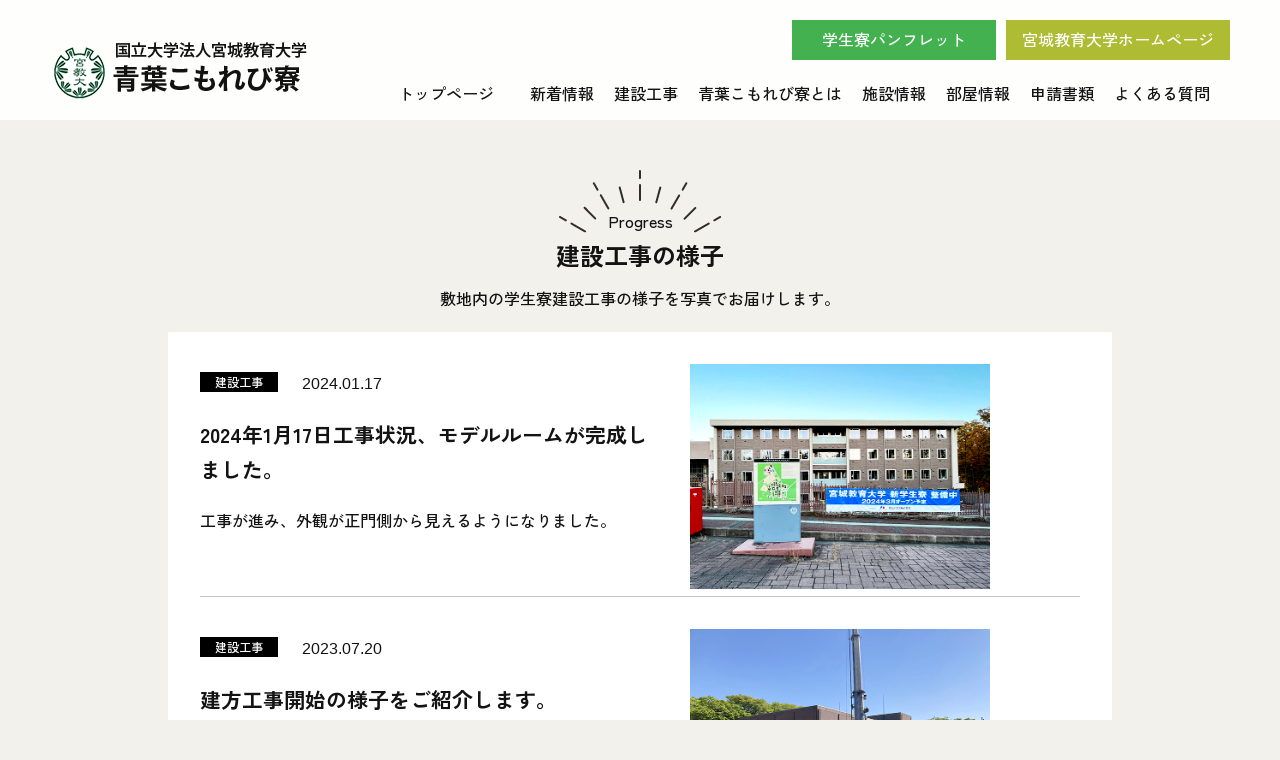

--- FILE ---
content_type: text/html; charset=UTF-8
request_url: https://miyakyo-dormitory.jp/information-list-const.php
body_size: 2373
content:
<!DOCTYPE HTML>
<html lang="ja">
<head>

<!-- Google tag (gtag.js) --> 
<script async src="https://www.googletagmanager.com/gtag/js?id=G-EK06QJ42VF"></script> 
<script>
window.dataLayer = window.dataLayer || [];
function gtag(){dataLayer.push(arguments);}
gtag('js', new Date());

gtag('config', 'G-EK06QJ42VF');
</script>	
	
<meta charset="utf-8">
<meta http-equiv="X-UA-Compatible" content="IE=edge">
<meta name="viewport" content="width=device-width, initial-scale=1">
<meta name="format-detection" content="telephone=no"/>
<title>国立大学法人　宮城教育大学青葉こもれび寮</title>
<meta name="description" content="青葉こもれび寮は教員を目指す学生の支援を目的とした学生寮を設立しました。切磋琢磨し、社会へ羽ばたいていく学生のサポートを行います。">
<meta name="keywords" content="宮城教育大学,青葉山,寮,みやきょう,青葉こもれび寮">
<meta name="robots" content="INDEX,FOLLOW">
<meta name="author" content="">
<link rel="shortcut icon" href="../img/favicon.ico">
<link rel="stylesheet" href="css/reset.css">
<link rel="stylesheet" media="all" href="css/style.css">
<link rel="stylesheet" media="screen and (max-width:599px)" href="css/sp-menu.css">    
<!--webfont-->
<link rel="preconnect" href="https://fonts.googleapis.com">
<link rel="preconnect" href="https://fonts.gstatic.com" crossorigin>
<link href="https://fonts.googleapis.com/css2?family=Zen+Kaku+Gothic+New:wght@500;700;900&display=swap" rel="stylesheet">
<script src="js/jquery-3.2.1.min.js"></script> 
<script src="js/sp-menu.js"></script> 
<script src="js/design.js"></script>
</head>

<body class="base-beige">
<header class="l-header">
  <div class="nav-board"> <a href="/" class="logo"><img src="../img/uni_logo.png" alt="国立大学法人宮城教育大学青葉こもれび寮"></a>
    <div class="nav-r">
      <nav class="u-menu">
<!--        <ul>
          <li class="langbtn"><a href="#">English</a></li>
          <li class="langbtn"><a href="#">日本語</a></li>
        </ul>-->
        <ul class="nav-button-wrap">
<!--          <li class="g-button mr_r10"><a href="#" target="_blank">お問い合わせ</a></li>-->
          <li class="g-button mr_r10"><a href="/pdf/Pamphlet.pdf"  class="pd_r30 pd_l30" target="_blank">学生寮パンフレット</a></li>			
          <li class="lg-button"><a href="https://www.miyakyo-u.ac.jp/" target="_blank">宮城教育大学ホームページ</a></li>
        </ul>
      </nav>
      <nav class="u-pc">
        <ul class="d-menu flx">
          <li><a href="/">トップページ</a></li>
        　<li><a href="/information/">新着情報</a></li>
          <li><a href="/information-list-const.php">建設工事</a></li>           
          <li><a href="/feature.php">青葉こもれび寮とは</a></li>
          <li><a href="/facility.php">施設情報</a></li>
          <li><a href="/room.php">部屋情報</a></li>
		<li><a href="/download.php">申請書類</a></li>			
          <li><a href="/faq.php">よくある質問</a></li>
        </ul>
      </nav>        
    </div>
      <!--スマホ版メニュー-->
      <ul class="p-headNav-sp u-sp u-c-white u-fz-11e" id="menu">
        <li class="u-mt-60"><a href="/">トップページ</a></li>
        <li><a class="u-pb-07" href="/information/">新着情報</a></li> 
          <li><a href="/information-list-const.php">建設工事</a></li>               
        <li><a class="u-pt-07 u-fz-09e" href="/feature.php">青葉こもれび寮とは</a></li>
        <li><a class="u-pb-07" href="/facility.php">施設情報</a>
			<a class="u-pt-07 u-fz-09e" href="/room.php">部屋情報</a></li>
<li><a href="/download.php">申請書類</a></li>		  
        <li><a href="/faq.php">よくある質問</a></li>
        <li class="u-mb-50"><a href="https://www.miyakyo-u.ac.jp/" target="_blank">宮城教育大学サイト</a></li>
        <li class="u-mb-50"><a href="/pdf/Pamphlet.pdf" target="_blank">学生寮パンフレット</a></li>           
		  
      </ul>
  </div>
        <div class="sp-close" id="sp-icon"><span></span></div>
</header><div class="base-green base-beige mr_b30">
<div class="contents" >
            <div class="heading-mark"> <i>Progress</i></div>
    <h2 class="taCenter mr_b10">建設工事の様子</h2>
    <p class="taCenter mr_b20">敷地内の学生寮建設工事の様子を写真でお届けします。</p>
  <div class="two-column">
    <main class="news-main news-const">
<div class="news-box">
        <div class="news-info">
          <p class="category">建設工事</p>
          <i class="date">2024.01.17</i>
          <p class="news-title mr_t20 mr_b20"><a href="constructionwork/const20240117.php" class="hov-line">2024年1月17日工事状況、モデルルームが完成しました。</a></p>
          <p class="news-excerpt">工事が進み、外観が正門側から見えるようになりました。</p>
        </div>
        <p class="news-img"><a href="constructionwork/const20240117.php"><img src="img/constructionwork/img_kouji240117_01.png" alt=""></a></p>
      </div>		
       <div class="news-box">
        <div class="news-info">
          <p class="category">建設工事</p>
          <i class="date">2023.07.20</i>
          <p class="news-title mr_t20 mr_b20"><a href="constructionwork/const20230720.php" class="hov-line">建方工事開始の様子をご紹介します。</a></p>
          <p class="news-excerpt">５月ごろから着手を始めており、鉄骨などの部材が組みあがっていく様子を見ることができます。</p>
        </div>
        <p class="news-img"><a href="constructionwork/const20230720.php"><img src="img/constructionwork/img_kouji0720_01.png" alt=""></a></p>
      </div> 
		
       <div class="news-box">
        <div class="news-info">
          <p class="category">建設工事</p>
          <i class="date">2023.04.18</i>
          <p class="news-title mr_t20 mr_b20"><a href="constructionwork/const20230418.php" class="hov-line">2023年4月より、基礎工事の打設が始まりました。</a></p>
          <p class="news-excerpt">基礎工事の様子をご紹介します。</p>
        </div>
        <p class="news-img"><a href="constructionwork/const20230418.php"><img src="img/constructionwork/img_kouji0418_01.png" alt=""></a></p>
      </div>        
       <div class="news-box">
        <div class="news-info">
          <p class="category">建設工事</p>
          <i class="date">2023.02.16</i>
          <p class="news-title mr_t20 mr_b20"><a href="constructionwork/const20230216.php" class="hov-line">2023年2月10日より、杭工事に着工しました。</a></p>
          <p class="news-excerpt">雪の降る中、現場に重機が運ばれ杭工事が始まりました。</p>
        </div>
        <p class="news-img"><a href="constructionwork/const20230216.php"><img src="img/constructionwork/img_kouji0216_02.png" alt=""></a></p>
      </div>           
      <div class="news-box">
        <div class="news-info">
          <p class="category">建設工事</p>
          <i class="date">2023.02.10</i>
          <p class="news-title mr_t20 mr_b20"><a href="constructionwork/const20230210.php" class="hov-line">2023年2月9日より、杭工事が開始となりました。</a></p>
          <p class="news-excerpt">敷地内のアスファルトの除去作業が完了しました。杭工事が行われる前の工事の様子をご紹介します。</p>
        </div>
        <p class="news-img"><a href="constructionwork/const20230210.php"><img src="img/constructionwork/img_kouji0210_04.png" alt=""></a></p>
      </div>          
      <div class="news-box">
        <div class="news-info">
          <p class="category">建設工事</p>
          <i class="date">2023.01.05</i>
          <p class="news-title mr_t20 mr_b20"><a href="constructionwork/const20230105.php" class="hov-line">2022年12月15日より、解体工事が開始となりました。</a></p>
          <p class="news-excerpt">2022年12月15日より、解体工事が開始となりました。</p>
        </div>
        <p class="news-img"><a href="constructionwork/const20230105.php"><img src="img/constructionwork/img_kouji1220.png" alt=""></a></p>
      </div>   
     
      <div class="pagenation mr_t20 mr_b20">

<ul class="c-paging taCenter">
          <li><span class="c-paging-child is-active">1</span> </li>
          <!--<li><a class="c-paging-child" href="">2</a></li>
          <li><a class="c-paging-child" href="">3</a></li>
          <li><a class="c-paging-child" href="">＞</a></li>-->
        </ul>
      </div>
    </main>

  </div>
</div>
</div>




<!-- footer -->
<!-- footer -->
<div id="footer">
  <div class="board">
    <div class="fmenu-wrap"><img src="img/uni_logo_w.png" alt="国立大学法人宮城教育大学青葉こもれび寮">
      <ul>
        <li><a href="/">トップページ</a></li>
        <li><a href="/information/">新着情報</a></li>
        <li><a href="/information-list-const.php">建設工事</a></li>
        <li><a href="/feature.php">青葉こもれび寮とは</a></li>
        <li><a href="/facility.php">施設情報</a></li>
        <li><a href="/room.php">部屋情報</a></li>
		<li><a href="/download.php">申請書類</a></li>			  
        <li><a href="/faq.php">よくある質問</a></li>
      </ul>
    </div>
    <p>国立大学法人 宮城教育大学</p>
    <p>〒980-0845 宮城県仙台市青葉区荒巻字青葉149</p>
    <p>Copyright (C) 2011 Miyagi University of Education, All Rights Reserved.</p>
  </div>
</div>
<!-- //footer --> <!-- //footer --> 
<a href="#" class="c-pageTop u-bgc-white taCenter" id="js-pageTop">TOP</a>    
</body>
</html>

--- FILE ---
content_type: text/css
request_url: https://miyakyo-dormitory.jp/css/reset.css
body_size: 2654
content:
@charset "utf-8";
/* CSS Document */

/* --リセット・汎用スタイル-- */

html, body, div, span, object, iframe, h1, h2, h3, h4, h5, h6, p, blockquote, pre, abbr, address, cite, code, del, dfn, em, img, ins, q, samp, small, strong, sub, sup, var, b, i, dl, dt, dd, ol, ul, li, fieldset, form, button, label, legend, caption, article, aside, details, figcaption, figure, footer, header, hgroup, menu, nav, section, summary, time, mark {
	margin:0;
	padding:0;
	border:0;
	outline:0;
	vertical-align:baseline;
	background:transparent;}
*{
	box-sizing: border-box;
	-moz-box-sizing: border-box;
	-webkit-box-sizing: border-box;}

body{
	width:100%;
	-webkit-text-size-adjust: none;
	/*-webkit-user-select:none; right button */ 
	position:relative;}
body.white{
	background:#fff;}
body.black{
	background:#000;}
body.gray{
	background:#ddd;}
	
	
pre, button{
	font:inherit;}
button::-moz-focus-inner{ border-width: 0 !important; }

article, aside, details, figcaption, figure, footer, header, hgroup, menu, nav, section {
	display:block;}
input, select, button, label{
	vertical-align:middle;}

textarea {
	vertical-align:top;
}
a {
	margin:0;
	padding:0;
	vertical-align:baseline;
	background:transparent;
}
ul {
	list-style-type:none;
}
em {
	font-style:normal;
}

a:link,
a:visited {
	text-decoration:none;
}
.txtline{
	text-decoration:underline !important;}


/*------------------------------------------------------------ 
    フォント
------------------------------------------------------------*/ 	
.f_s10{
	font-size:10px;}	
.f_s15{
	font-size:15px;}	
.f_s20{
	font-size:20px;}
.f_s30{
	font-size:30px;}
.f_s40{
	font-size:40px;}
.f_s50{
	font-size:50px;}
.f_s70 {
	font-size:70% !important;}
.f_s80 {
	font-size:80% !important;}
.f_s85 {
	font-size:85% !important;}
.f_s90 {
	font-size:90% !important;}
.f_s100 {
	font-size:100% !important;}
.f_s110 {
	font-size:110% !important;}
.f_s115 {
	font-size:115% !important;}
.f_s120 {
	font-size:120% !important;}
.f_s130 {
	font-size:130% !important;}
.f_s140 {
	font-size:140% !important;}
.f_s150 {
	font-size:150% !important;}
.f_s180 {
	font-size:180% !important;}	
.f_s200 {
	font-size:200% !important;}
.f_w_b {
	font-weight:bold !important;}
.f_w_n {
	font-weight:normal !important;}
.f_col_white {
	color:#fff !important;}
.f_col_b {
	color:#000 !important;}
.ls-1{
	letter-spacing:-1px;}
.ls-2{
	letter-spacing:-2px;}

.f_r08{
	font-size:0.8rem;}
.f_r1{
	font-size:1rem;}
.f_r13{
	font-size:1.3rem;}
.f_r15{
	font-size:1.5rem;}
.f_r17{
	font-size:1.7rem;}
.f_r2{
	font-size:2rem;}
.f_r25{
	font-size:2.5rem;}
.f_r3{
	font-size:3rem;}
.f_r35{
	font-size:3.5rem;}
/*------------------------------------------------------------ 
    size 
------------------------------------------------------------*/
.max{
	width:100%;}
.wp90{
	width:90%;}
.wp80{
	width:80%;}
.wp70{
	width:70%;}
.wp60{
	width:60%;}
.wp50{
	width:50%;}
.wp40{
	width:40%;}
.wp30{
	width:30%;}
.wp20{
	width:20%;}	
.wp10{
	width:10%;}	
.wp05{
	width:5%;}	
	
.h30{
	height:30px !important;}
.h40{
	height:40px !important;}
.h50{
	height:50px !important;}
.h60{
	height:60px !important;}
.h70{
	height:70px !important;}	
.h80{
	height:80px !important;}	
.h90{
	height:90px !important;}	
.h100{
	height:100px !important;}
.h120{
	height:120px !important;}
.h140{
	height:140px !important;}
.h160{
	height:160px !important;}
.h180{
	height:180px !important;}
.h200{
	height:200px !important;}	
.h240{
	height:240px !important;}	
.h260{
	height:260px !important;}	
.h280{
	height:280px !important;}	
.h300{
	height:300px !important;}	
.h320{
	height:320px !important;}	
.h340{
	height:340px !important;}	
.h360{
	height:360px !important;}	
.h380{
	height:380px !important;}	
.h400{
	height:400px !important;}	
.h500{
	height:500px !important;}	
.hmax{
	height:100% !important;}
.w30{
	width:30px;}
.w40{
	width:40px;}
.w50{
	width:50px;}
.w60{
	width:60px;}
.w70{
	width:70px;}
.w80{
	width:80px;}
.w90{
	width:90px;}
.w100{
	width:100px;}
.w120{
	width:120px;}
.w140{
	width:140px;}
.w160{
	width:160px;}
.w180{
	width:180px;}
.w200{
	width:200px;}
.w240{
	width:240px;}
.w260{
	width:260px;}	
.w280{
	width:280px;}
.w300{
	width:300px;}	
.w320{
	width:320px;}	
.w340{
	width:340px;}
.w360{
	width:360px;}
.w380{
	width:380px;}
.w400{
	width:400px;}
.w420{
	width:420px;}
.w440{
	width:440px;}
.w460{
	width:460px;}
.w480{
	width:480px;}
.w500{
	width:500px;}
.w550{
	width:550px;}
.w600{
	width:600px;}
.w650{
	width:650px;}
.w700{
	width:700px;}
.w750{
	width:750px;}
.w800{
	width:800px;}
/*------------------------------------------------------------ 
    マージン、パディング
------------------------------------------------------------*/ 
.mr_1 {
	margin:1px !important;
}	
.mr_2 {
	margin:2px !important;
}
.mr_5 {
	margin:5px !important;
}
.mr_10 {
	margin:10px !important;
}
.mr_15 {
	margin:15px !important;
}
.mr_20 {
	margin:20px !important;
}
.mr_30 {
	margin:30px !important;
}
.mr_40 {
	margin:40px !important;
}
.mr_50 {
	margin:50px !important;
}
.mr_b0 {
	margin-bottom:0 !important;
}
.mr_b5 {
	margin-bottom:5px !important;
}
.mr_b10 {
	margin-bottom:10px !important;
}
.mr_b15 {
	margin-bottom:15px !important;
}
.mr_b20 {
	margin-bottom:20px !important;
}
.mr_b30 {
	margin-bottom:30px !important;
}
.mr_b40 {
	margin-bottom:40px !important;
}
.mr_b50 {
	margin-bottom:50px !important;
}
.mr_b100 {
	margin-bottom:100px !important;
}
.mr_t0 {
	margin-top:0 !important;
}
.mr_t5 {
	margin-top:5px !important;
}
.mr_t10 {
	margin-top:10px !important;
}
.mr_t15 {
	margin-top:15px !important;
}
.mr_t20 {
	margin-top:20px !important;
}
.mr_t30 {
	margin-top:30px !important;
}
.mr_t40 {
	margin-top:40px !important;
}
.mr_t50 {
	margin-top:50px !important;
}
.mr_t100 {
	margin-top:100px !important;
}
.mr_l0 {
	margin-left:0 !important;
}
.mr_l5 {
	margin-left:5px !important;
}
.mr_l10 {
	margin-left:10px !important;
}
.mr_l15 {
	margin-left:15px !important;
}
.mr_l20 {
	margin-left:20px !important;
}
.mr_l25 {
	margin-left:25px !important;
}
.mr_l30 {
	margin-left:30px !important;
}
.mr_l50 {
	margin-left:50px !important;
}
.mr_l100 {
	margin-left:100px !important;
}

.mr_r0 {
	margin-right:0 !important;
}
.mr_r5 {
	margin-right:5px !important;
}
.mr_r10 {
	margin-right:10px !important;
}
.mr_r15 {
	margin-right:15px !important;
}
.mr_r20 {
	margin-right:20px !important;
}
.mr_r25 {
	margin-right:25px !important;
}
.mr_r30 {
	margin-right:30px !important;
}

.mr_lr_auto {
	margin-left:auto !important;
	margin-right:auto !important;
}

.pd_0 {
	padding:0px !important;
}
.pd_a5 {
	padding:5px !important;
}
.pd_a10 {
	padding:10px !important;
}
.pd_a15 {
	padding:15px !important;
}
.pd_a20 {
	padding:20px !important;
}
.pd_a50 {
	padding:50px !important;
}
.pd_a100 {
	padding:100px !important;
}
.pd_t5 {
	padding-top:5px !important;
}
.pd_t10 {
	padding-top:10px !important;
}
.pd_t15 {
	padding-top:15px !important;
}
.pd_t30 {
	padding-top:30px !important;
}
.pd_t50 {
	padding-top:50px !important;
}
.pd_b10 {
	padding-bottom:10px !important;
}
.pd_b30 {
	padding-bottom:30px !important;
}
.pd_b50 {
	padding-bottom:50px !important;
}
.pd_b100 {
	padding-bottom:100px !important;
}
.pd_r10	 {
	padding-right:10px !important;
}
.pd_r20	 {
	padding-right:20px !important;
}
.pd_r30	 {
	padding-right:30px !important;
}
.pd_l10	 {
	padding-left:10px !important;
}
.pd_l20	 {
	padding-left:20px !important;
}
.pd_r30	 {
	padding-left:30px !important;
}
/*------------------------------------------------------------ 
    border style
------------------------------------------------------------*/ 	
.br-l0 {
	border-left:none;
}
.br-r0 {
	border-right:none;
}
.br-t0 {
	border-top:none;
}
.br-b0 {
	border-bottom:none;
}
.br-0 {
	border:none;
}
hr {
    border: none;
    height: 1px;
    background: #ddd;
	margin:0;}
/*------------------------------------------------------------ 
    テーブル
------------------------------------------------------------*/ 	
table {
	word-break:break-all;
	font-size:inherit;
}

/*------------------------------------------------------------ 
    注釈
------------------------------------------------------------*/ 

/*------------------------------------------------------------ 
    location
------------------------------------------------------------*/ 
.pr_parent {
	position:relative;
}
.pa_parent {
	position:absolute;
}
.pa_topright {
	position:absolute;
	top:0;
	right:0;
}
.pa_topright5 {
	position:absolute;
	top:5px;
	right:5px;
}
.pa_topright10 {
	position:absolute;
	top:10px;
	right:10px;
}
.pa_topright.beyond{
	top:-50px;}
	
.pa_topleft {
	position:absolute;
	top:0;
	left:0;
}
.pa_botmright {
	position:absolute;
	bottom:0;
	right:0;
}
.pa_botmleft {
	position:absolute;
	bottom:0;
	left:0;
}

.pa_botmright10{
	position:absolute;
	bottom:10px;
	right:10px;
}
/*------------------------------------------------------------ 
    フロート指定
------------------------------------------------------------*/ 
.f_right {
	float: right;
}
.f_left {
	float: left;
}

.inline{
	display:inline;}

.inlineb{
	display:inline-block;}

	
/*------------------------------------------------------------ 
    テキストの位置
------------------------------------------------------------*/ 
.taLeft {
	text-align: left !important;
}
.taCenter {
	text-align: center !important;
}
.taRight {
	text-align: right !important;
}
.va_mid {
	vertical-align:middle;
}
.va_top {
	vertical-align:top;
}
.va_bottom {
	vertical-align:bottom;
}

/*------------------------------------------------------------
        クリア 
 ------------------------------------------------------------*/	
.clearfix {
	zoom:1;
}

.clearfix:after{
	content: '';
	display:block;
	clear:both;
	width: 100%;
	height:0px;
	visibility:hidden;
	font-size: 0;
	line-height: 0;}
.clear {
	clear:both;}
	
.noDisp{
    display:block;
    white-space:nowrap;
    text-indent:999999px;
    overflow:hidden;}

/* flexbox */
.flx{
	-js-display: flex !important;
	display:-webkit-box !important;
    display:-moz-box !important;
    display:-webkit-flexbox !important;
    display:-moz-flexbox !important;
    display:-ms-flexbox !important;
    display:-webkit-flex !important;
    display:-moz-flex !important;
    display:flex !important;}	
.flx .left{margin-right: auto;}
.flx .right{margin-left: auto;}
.mirror .left{
	-webkit-order:2;
	order:2;}
.mirror .right{
	-webkit-order:1;
	order:1;}

.flx.center-w{
	-webkit-justify-content: center;
	justify-content:center;}
.flx.center-h{
	-webkit-align-items: center;
	align-items: center;}
.flx.fend{
	-webkit-align-items: flex-end;
	align-items:flex-end;}
.flx.fst{
	-webkit-align-items: flex-start;
	align-items:flex-start;}	
.flx.center{
	-webkit-justify-content: center;
	justify-content:center;
	-webkit-align-items: center;
	align-items: center;}	
.flx.clm{
	-webkit-flex-direction: column; 
     flex-direction:column;}
.flx.spar{
    -webkit-justify-content:space-around;
    -moz-justify-content:space-around;
    justify-content:space-around;}
.flx.spbt{
    -webkit-justify-content:space-between;
    -moz-justify-content:space-between;
    justify-content:space-between;}

.f-child-end{
	-webkit-align-self:flex-end;
    -moz-align-self:flex-end;
    -ms-align-self:flex-end;
    align-self:flex-end;}	
.flx.spar .left,	
.flx.spbt .left{
	margin-right:inherit;}	
.flx-g1{ 
    -webkit-flex-grow:1; 
	flex-grow:1;}
.flx-g2{ 
    -webkit-flex-grow:2; 
	flex-grow:2;}
.flx-g3{ 
    -webkit-flex-grow:3; 
	flex-grow:3;}
.flx-g4{ 
    -webkit-flex-grow:4; 
	flex-grow:4;}	
	


.flx:after{
	content:none !important;}	

.flx.col2,
.flx.col3,
.flx.col4,
.flx.col5,
.flx.wrap{
	flex-wrap: wrap;}	
.flx.col2 .flx-i{
	width:48%;}	
.flx.col3 .flx-i{
	width:31.333%;}
.flx.col4 .flx-i{
	width:23%;}	
.flx.col5 .flx-i{
	width:18%;}
	


.flx.col2.15sp .flx-i{
	width: -webkit-calc((100% - 15px*1)/ 2);
	width: calc((100% - 15px*1)/ 2);}	
.flx.col3.15sp .flx-i{
	width: -webkit-calc((100% - 15px*2)/ 3);
	width: calc((100% - 15px*2)/ 3);}
.flx.col4.15sp .flx-i{
	width: -webkit-calc((100% - 15px*3)/ 4);
	width: calc((100% - 15px*3)/ 4);}	
.flx.col5.15sp .flx-i{
	width: -webkit-calc((100% - 15px*4)/ 5);
	width: calc((100% - 15px*4)/ 5);}
		
		
.grid{
  display: -ms-grid;
  display: grid;
  grid-gap: 0px;}
.r6g{
	 grid-template-columns: repeat(6,1fr);
	-ms-grid-columns: repeat(6,1fr);}
.r5g{
	 grid-template-columns: repeat(5,1fr);
	-ms-grid-columns: repeat(5,1fr);}
.r4g{
	 grid-template-columns: repeat(4,1fr);
	-ms-grid-columns: repeat(4,1fr);}
.r3g{
	 grid-template-columns: repeat(3,1fr);
	-ms-grid-columns: repeat(3,1fr);}
.r2g{
	 grid-template-columns: repeat(2,1fr);
	-ms-grid-columns: repeat(2,1fr);}
.r1g{
	 grid-template-columns: repeat(1,1fr);
	-ms-grid-columns: repeat(1,1fr);}

@media screen and (-ms-high-contrast:none),(-ms-high-contrast:active){
.grid{
	display:flex;
	flex-wrap:wrap;
    justify-content:space-between;}
.grid.r6g .flx-i{
	width:14.666666%;}
.grid.r4g .flx-i{
	width:25%;}
.grid.r3g .flx-i{
	width:33.3333%;}  
.grid.r2g .flx-i{
	width:50%;}  		
}	

--- FILE ---
content_type: text/css
request_url: https://miyakyo-dormitory.jp/css/style.css
body_size: 4668
content:
@charset "utf-8";
/* CSS Document */
body, html {
  height: 100%;
  margin: 0;
}
html {
  height: 100%;
  font-size: 16px;
  line-height: 1.7;
  color: #121312;
  font-family: 'Zen Kaku Gothic New', sans-serif;
}
.u-menu {
  display: flex;
  justify-content: flex-end;
}
/*幅が560px以上のスタイル*/
@media screen and (min-width: 600px), print {
  .u-sp {
    display: none;
  }
  body {
    min-width: 1180px;
  }
  .c-pageTop {
    right: 10px;
    bottom: 10px;
  }
}
/*幅が559px以下のスタイル*/
@media screen and (max-width: 599px) {
  .u-pc {
    display: none;
  }

    .flxwrap-sp{
        flex-wrap: wrap;
    }
    .flxwrap-sp .mrt{
        margin-top: 1em;
    }

}
@media(min-width: 768px){
  a[href^="tel:"]{
    pointer-events: none;
  }
}
.langbtn {
  display: flex;
  justify-content: flex-end;
  margin-bottom: 0.5rem;
}
.langbtn a {
  border: solid 1px #3C6044;
  padding: 0.1rem 0.3rem;
  font-size: 0.8em;
}
a {
  color: #121312;
}
.fl-heading {
  font-size: 1.5em;
  font-weight: bold;
  margin-inline-start: 0px;
  margin-inline-end: 0px;
}
footer {
  overflow: hidden;
  position: relative;
  padding: 80px 20px 80px 20px;
  font-size: 0.8rem;
    
}
.wrapper{
     min-height: 100vh;
    position: relative;/*←相対位置*/
    padding-bottom: 241px;
    box-sizing: border-box;
}
.footer{
    width: 100%;
    position: absolute;
    bottom: 0; 
}
footer .noDisp {
  width: 500px;
  height: 675px;
  position: absolute;
  right: 30px;
  bottom: 0;
  background-image: url(../img/back-c02.png);
  background-repeat: no-repeat;
  background-size: 500px 675px;
}
footer li {
  padding: 0 20px;
}
i {
  font-style: normal;
}
.nav-board {
  width: 1180px;
  margin: 0 auto;
  display: flex;
  justify-content: space-between;
  align-items: flex-end;
}
.nav-button-wrap {
  text-align: right;
  margin-left: 1em;
}
.g-button {
  background-color: #43B14F;
  padding: 0.4em 0
}
.lg-button {
  color: #FFF;
  background-color: #ADBC32;
  padding: 0.4em 0
}
.g-button a {
  color: #FFF;
  padding: 0.5em 1em;
}
.lg-button a {
  color: #FFF;
  padding: 0.5em 1em;
}
header .d-menu a {
  margin-right: 20px;
}
.d-menu {
  margin-top: 20px;
}
.main-image-pc {
  height: 480px;
  margin-top: 120px;
  background-image: url("../img/top-img.png");
  background-repeat: no-repeat;
  background-position: center;
  background-size: cover;
}
.main-image-sp {
  height: 480px;
  margin-top: 120px;
  background-image: url("../img/top-sp-img.png");
  background-repeat: no-repeat;
  background-position: center;
  background-size: cover;
}
.feature-image {
  height: 480px;
  margin-top: 120px;
  background-image: url("../img/feature_img.png");
  background-repeat: no-repeat;
  background-position: center;
  background-size: cover;
}
.board {
  max-width: 1180px;
  margin: 0 auto;
  padding: 50px 0;
  word-break: break-all;
}
.board-inner {
  max-width: 1180px;
  margin: 0 auto;
  padding: 0 0 50px 0;    
  word-break: break-all;
}
.img-caution{
    text-align: right;
    color: #FFFFFF;
}
.img-caution i{
    background-color: #6e6e6e;
}
.copy-wrap {
  margin-top: 200px;
}
.copytitle {
  color: #FFF;
  font-size: 4em;
  font-weight: 700;
}
.copytitle-sub {
  color: #FFF;
  font-weight: 700;
}
.copy2 {
  background-image: url("../img/bg_copy.png");
  background-repeat: no-repeat;
  background-position: center bottom;
}
.copy2 h1 {
  font-size: 1.5em;
  font-weight: 700;
  line-height: 1.3em;
  margin-bottom: 50px;
}
.copy3 h1 {
  font-size: 1.5em;
  font-weight: 700;
  line-height: 1.3em;
  margin-bottom: 50px;
}
#information {
  background-color: #ddd;
}
.info-inner {
  display: flex;
  justify-content: space-evenly;
  align-items: center;
  flex-wrap: wrap;
}
.info-inner div {
  padding: 1rem 2rem;
  border-top: 2px dashed #000;
  border-bottom: 2px dashed #000
}
.info-const{
  border-top: solid 0.8px #acacac;
  padding-top: 1em !important;
}
.info-inner ul {
  width: 670px;
}
.info-inner ul li {
  padding: 4px 0;
  white-space: nowrap;
  overflow: hidden;
  text-overflow: ellipsis;
  font-size: 16px;
}
.info-inner ul li p {
  line-height: 20px;
}
.category {
  background-color: #000;
  font-size: 12px;
  line-height: 20px;
  display: inline-block;
  padding: 0 15px;
  margin: 8px 20px 0 0;
  color: #FFF;
  vertical-align: 2px;
}
.date {
  display: inline-block;
  margin-right: 20px;
  font-family: "open sans", sans-serif;
}
.infotitle {
  display: inline;
}
.point6 h2 {
  margin-top: -1em;
}
.point6 h2 i {
  font-size: 2em;
  font-weight: 800;
  color: #FFF;
  text-shadow:
    1px 1px 0px #000, -1px -1px 0px #000, -1px 1px 0px #000, 1px -1px 0px #000, 1px 0px 0px #000, -1px 0px 0px #000, 0px 1px
}
.point6-detail {
  background-color: #F2F1EB;
}
.point6-detail h2 {
  margin-top: -1em;
}
.point6-detail h2 i {
  font-size: 2em;
  font-weight: 800;
  color: #FFF;
  text-shadow:
    1px 1px 0px #000, -1px -1px 0px #000, -1px 1px 0px #000, 1px -1px 0px #000, 1px 0px 0px #000, -1px 0px 0px #000, 0px 1px
}
.point6-detail .point-text {
  text-align: center;
  max-width: 800px;
  margin: 0 auto;
  margin-top: 50px;
  margin-bottom: 50px;
}
.p6-inner img {
  width: 100%;
}
.point-box-ind {
  display: flex;
  flex-wrap: wrap;
  justify-content: space-evenly;
  width: 100%;
  margin-top: 50px;
  margin-bottom: 30px;
}
.point-box {
  display: flex;
  flex-wrap: wrap;
  justify-content: space-between;
  width: 100%;
  margin-top: 50px;
  margin-bottom: 30px;
}
.pd-box {
  display: flex;
  flex-wrap: wrap;
  justify-content: space-evenly;
  width: 100%;
  margin-top: 50px;
  margin-bottom: 30px;
}
.shadow {
  box-shadow: 0px 6px 11px -2px rgba(0, 0, 0, 0.2);
}
.balloon {
  position: relative;
  background-color: #F2F1EB;
  border-bottom: 4px solid #707070;
  padding: 10px;
  width: 35%;
  text-align: center;
  margin: 0 auto;
}

.balloon:before, .balloon:after {
  content: "";
  position: absolute;
  top: 100%;
  left: 50%;
  transform: translateX(-50%);
}
.balloon:before {
  border: 15px solid transparent;
  border-top: 15px solid #707070;
}
.balloon:after {
  border: solid 14px transparent;
  border-top: solid 14px #F2F1EB;
  margin-top: -5px;
}
.balloon-w{
	background-color: #fff;
}

.balloon-w:after {
  border-top: solid 14px #fff;
}
.long-ballon {
  width: 45%;
}
.balloon p {
  margin: 0;
  padding: 0;
}
.heading-mark {
  background-image: url("../img/heading-mark.png");
  background-repeat: no-repeat;
  background-position: top center;
  text-align: center;
  height: 65px;
  display: flex;
  align-items: flex-end;
  justify-content: space-around;
  margin-top: 30px;
}
.heading-mark i {}
.container {
  background-color: #FFF;
  border: 1px solid #0B5757;
  border-radius: 35px;
  width: 30%;
  overflow: hidden;
  margin-bottom: 2em;
}
.point-box-ind .container {
  background-color: #FFF;
  border: 1px solid #0B5757;
  border-radius: 35px;
  width: 30%;
  overflow: hidden;
  margin-bottom: 2em;
}
.point-box-ind .container img{
    height: 100%;
}
.c-title {
  padding: 15px;
}
.pdwrap {
  padding: 0 25px 25px;
}
.pdcontainer-4 .pdwrap {
  padding: 0 10px 25px;
}
.container figure img {
  width: 100%;
}
.pdcontainer {
  background-color: #FFF;
  border: 1px solid #0B5757;
  border-radius: 35px;
  width: 30%;
  overflow: hidden;
  margin-bottom: 2em;
}
.pdcontainer figure img {
  width: 100%;
}
.pdcontainer-4 {
  background-color: #FFF;
  border: 1px solid #0B5757;
  border-radius: 35px;
  width: 22%;
  overflow: hidden;
  margin-bottom: 2em;
}
.pdcontainer-4 figure img {
  width: 100%;
}
.p-title {
  font-size: 1.5em;
  font-weight: 700;
}
.p-titles {
  font-size: 1.2em;
  font-weight: 700;
}
.pd-title {
  font-size: 1.3em;
  text-align: center;
  font-weight: 700;
}
.p-title-wrap {
  display: flex;
  align-items: center;
  justify-content: center;
  margin-bottom: 25px;
}
.message {
  background-color: #c6e6ab;
}
.message-inner {
  margin-top: 50px;
  margin-bottom: 30px;

}
.message-inner img {
  width: 80%;
}
.g-font{
    color: #43B14F;
    font-size: 1.4em;
    font-weight: bold;
}
.message-box-g{
    border-radius: 35px;
    padding: 1em;
    border: 5px #c6e6ab solid;
    width: 300px;
}
.message-wrap{
    display: flex;
    justify-content: center;
}
.message-wrap .message-text{
    width: 100%;
    margin-left: 5em;
}
.message-text p:nth-of-type(2){
    border-top: solid 3px #C6E6AB;
    margin-top: 1em;
    padding-top: 1em;
}
.message-box-g img{
    width: 100%;
}
.m-fukidashi{
  padding: 0.7em 1em;
  max-width: 100%;
  font-size: 15px;
  background-color: #F0F0F0;
  /*border: 1px solid #FFF;*/
  border-radius: 10px;
  width: 100%;
  display: inline-flex;
  text-align: center;
    align-items: center;
    justify-content: space-between;
}
.m-fukidashi:hover{
  background-color: #ADBC32;
  color: #FFF;
}
.info-inner ul li:last-of-type{
    overflow: visible;
}
.r-button p {
  text-align: center;
  margin-top: 100px;
  margin-bottom: 50px;
}
.r-button p .button {
  border: 4px solid #43B14F;
  color: #43B14F;
  font-weight: 700;
  line-height: 80px;
  border-radius: 40px;
  text-align: center;
  padding: 1em 5em;
}
.r-button p .button:hover {
  background-color: #43B14F;
  color: #FFF;
}

/*movie*/
.movie-inner{
	margin-top: 50px;
}
.movie-inner video{
	width: 60%;
}
#movie{
	padding-bottom: 0;
}

/*room*/
.room-point{
	box-shadow: 0px 10px 10px rgba(0,0,0,0.1);
	border-radius: 38px;
	padding: 40px 40px 40px 40px;
	width: 49%;
	background-color: #fff;
	display: flex;
	justify-content: flex-start;
	align-items: center;
}
.room-point img{
	max-height: 130px;
}
.room-point-wrap{
	display: flex;
	justify-content: space-between;
	padding: 20px 0;
}
.room-point-text{
	max-width: 50%;
	margin-left: 2em;
}
.room-info dt{
	background-color:#c6e6ab; 
	padding: 0.8em;
}
.room-info dd{
	padding: 0.8em;
}
.room-swiper{
	padding: 10px 0;

}
/*facility*/
.fa-point-txt{
	font-size: 1.8em;
	font-weight: 900;
	color: #43B14F;
}
.fa-point{
	border: solid 4px black;
	border-radius: 38px;
	padding: 20px 40px 70px 40px;
}
.fa-point-inner{
	padding: 0 9em;
}

.fa-guide{
	display: flex;
	justify-content: center;
}
.fa-guide .container:first-of-type{
	margin-right: 2em;
}
.copy3{
    margin-bottom: 4em;
}
.copy4{
    background-image: url("../img/bg_point2.png");
	background-repeat: no-repeat;
	background-position: center bottom;
}
.copy5{
    background-image: url("../img/bg_point1.png");
	background-repeat: no-repeat;
	background-position: center bottom;
}
.facontainer {
  background-color: #FFF;
  border: 1px solid #c6e6ab;
  border-radius: 35px;
  width: 32%;
  overflow: hidden;
  margin-bottom: 2em;
  display: flex;
  flex-wrap: wrap;	
  align-content: flex-start;
}

.facontainer figure img {
  width: 100%;
}
.fa-boxtitle {
  font-size: 1.3em;
  font-weight: 700;
  margin: 1em 0;
}
.fa-box {
  display: flex;
  flex-wrap: wrap;
  justify-content: space-between;
  width: 1000px;
}
.fa-box2{
  justify-content: space-evenly;
} 
.anchor{
    display: block;
    padding-top: 70px;
    margin-top: -70px;    
}
.facility-list {

}
.facility-box {
  padding: 50px 0 0 0;
}
.facility-list ul{
    margin: 0 auto;
    max-width: 75%;
}
.facility-list ul li{
    display: inline-block;
    max-width: 170px;
    margin: 0 4px 8px;
    box-sizing: border-box;
    border: 1px solid;
    text-align: center;
    font-size: 0.9em;
    letter-spacing: -0.02em;
    font-weight: 500;
}
.facility-list ul li:hover{
    background-color: #43B14F;
}
.facility-list ul li a:hover{
    color: #FFFFFF;
}
.facility-list ul li a{
    display: block;
    width: 170px;
    padding: 10px 15px;
}

.fa-img {
  max-width: 730px;
}
.fa-icon {
  width: 60px;
  display: inline;
}
.fa-textwrap {
  width: 40%;
  margin-left: 50px;
}
.fa-text {
  margin-top: 50px;
}
.fa-title {
  font-size: 1.3em;
  font-weight: bold;
  margin-bottom: 20px;
}
.eq-list {
  display: flex;
  flex-wrap: wrap;
  margin: 0 -3px;
}
.eq-listwrap {
  margin: 0 auto;
  max-width: 40%;
}
.eq-list li {
  max-width: 145px;
  width: calc((100%/3 - 8px));
  margin: 0 4px 8px;
  box-sizing: border-box;
  border: 1px solid;
  text-align: center;
  font-size: 0.8em;
  letter-spacing: -0.02em;
  line-height: 30px;
  font-weight: 500;
  padding: 3px 0 3px;
}
/*information-list*/
.contents {
  max-width: 1180px;
  margin: 0 auto;
  padding-top: 140px;
}
.two-column {
  display: flex;
  flex-wrap: wrap;
  justify-content: center;
}
.news-main {
  background-color: #FFFFFF;
  width: 66.6%;
  padding: 0 2em;
}
.news-const {
  background-color: #FFFFFF;
  width: 80%;
  padding: 0 2em;
}
.news-sub {
  background-color: #FFF;
  width: 27%;
}
.news-main .news-box {
  display: flex;
  flex-wrap: wrap;
}
.news-img img {
  max-width: 300px;
  margin-left: 2em;
}
.news-title {
  font-size: 1.3em;
  font-weight: 700;
}
.news-excerpt {
  /* line-height: 28px; */
  max-height: 120px;
  overflow: hidden;
  -webkit-line-clamp: 4;
  display: -webkit-box;
  -webkit-box-orient: vertical;
  text-overflow: ellipsis;
  white-space: normal;
  margin-bottom: 20px;
}
.news-info {
  width: 52%;
}
.news-box {
  margin-top: 2em;
  border-bottom: 1px solid #C5C5C5;
}
.news-sub p {
  font-size: 16px;
  font-weight: 700;
}
.side-cate {
  padding: 2em;
}
.side-cate p {
  border-bottom: 1px solid #C5C5C5;
  margin-bottom: 20px;
}
.side-cate div a:hover {
  font-weight: 700;
  border-bottom: solid 3px #43B14F;
}
.side-cate .side-month li{
    width: 3em;
}
.cp_ipselect {
  overflow: hidden;
  width: 90%;
  margin: 2em auto;
  text-align: center;
}
.cp_ipselect select {
  width: 100%;
  padding-right: 1em;
  cursor: pointer;
  text-indent: 0.01px;
  text-overflow: ellipsis;
  border: none;
  outline: none;
  background: transparent;
  background-image: none;
  box-shadow: none;
  -webkit-appearance: none;
  appearance: none;
}
.cp_ipselect select::-ms-expand {
  display: none;
}
.cp_ipselect.cp_sl01 {
  position: relative;
  border-radius: 2px;
  border: 2px solid #C5C5C5;
  background: #ffffff;
}
.cp_ipselect.cp_sl01::before {
  position: absolute;
  top: 0.8em;
  right: 0.8em;
  width: 0;
  height: 0;
  padding: 0;
  content: '';
  border-left: 6px solid transparent;
  border-right: 6px solid transparent;
  border-top: 6px solid black;
  pointer-events: none;
}
.cp_ipselect.cp_sl01 select {
  padding: 8px 38px 8px 8px;
  color: black;
}
/*information*/
.newswrap {
  margin-top: 120px;
}

.newswrap h2 {
  margin: 1.5em 0;
  padding: 3px 0 0 0.3em;
  line-height: 1.3;
  border-left: 0.3em solid #43B14F;
}
.newswrap h3 {
  margin-bottom: 1em;
}
.newswrap h3 i {
  border-bottom: 1px solid #C5C5C5;
  padding-bottom: 0.5em;
  display: block;
}
.base-white {
  background-color: #fff;
  padding: 2em;
}
.base-white2 {
  background-color: #fff;
}
.base-green {
  background-color: #c6e6ab;
}
.base-beige{
    background-color: #F2F1EB;
}
.news dl {
  font-weight: 800;
}
.news img {
  margin: 0 auto;
  display: block;
  max-height: 500px;
}

.imgflx{
    justify-content: space-evenly;
}
.imgflx img{
  margin: 0; 
}

#footer {
  color: #FFF;
  background-image: url("../img/bg_footer.jpg");
  background-position: center center;
  background-size: cover;
}
#footer p {
  text-align: right;
}
#footer ul li a {
  color: #FFF;
  margin-right: 20px;
}
.fmenu-wrap {
  display: flex;
  flex-wrap: wrap;
  justify-content: space-between;
}
.fmenu-wrap ul {
  display: flex;
}
.c-pageTop {
  display: none;
  position: fixed;
  padding-top: 22px;
  padding-bottom: 2px;
  width: 60px;
  height: 60px;
  border: 1px solid #3F4358;
  background-image: url(../img/icon_backtotop.png);
  background-position: center 6px;
  background-repeat: no-repeat;
  background-size: 19px 12px;
  z-index: 9999;
}
.u-bgc-white {
  background-color: #fff;
}
.ncv .board {
  padding-top: 100px;
}
header {
  height: 120px;
  padding: 20px;
  background-color: rgba(255, 255, 255, 0.9);
  box-sizing: border-box;
  position: fixed;
  top: 0px;
  z-index: 2002;
  width: 100%;
}
.hov-line:hover {
  border-bottom: solid 3px #43B14F;
}
header a:not(.logo):hover, header .now a {
  font-weight: 700;
  border-bottom: solid 3px #43B14F;
}
.l-header .logo:hover {
  border-bottom: none;
  opacity: 0.5;
}
header nav ul {
  display: -webkit-flex;
  display: -moz-flex;
  display: flex;
  -webkit-align-items: center;
  align-items: center;
}
/*preparation 準備中*/
.preparation{
    margin-top:130px ;
}
.preparation img{
    display: block;
    margin: 0 auto;
    width: 50%;
    margin-bottom: 2em;
}
.preparation h1,.preparation p{
    text-align: center;
}
.pre-inner div{
    padding: 5em 0;
}

/*pagenation*/
.pagenation ul{
    display: flex;
    justify-content: center;    
}
.pagenation .c-paging li {
  text-align: center;
  overflow: hidden;
  margin: 0 5px ;
}
.c-paging-child {
  display: block;
  min-width: 30px;
  max-width: 36px;
  height: 33px;
  line-height: 30px;
  border: 1px solid #ccc;
  font-size: 15px;
  overflow: hidden;
}
.is-active {
  background-color: #43B14F;
  color: #FFF;
  border: 1px solid #43B14F;
}
.indent-1 {
	padding-left:1em;
	text-indent:-1em;
}
.linkbutton{
	border: 2px solid #43B14F;
	text-align: center;	
	width: 30%;
}
.linkbutton a{
	padding: 1em 4em;
	color: #43B14F;	
	font-weight: bold;
	line-height: 3em;
	width: 100%;

}
.linkbutton:hover{
	background-color:#43B14F; 
}
.linkbutton a:hover{
	color: #FFFFFF;
}
/*swiper*/
.swiper-wrap{
    max-width: 1000px;
    margin: 0 auto;
}
.swiper-wrapper {
  /* wrapperのサイズを調整 */
  width: 100%;
  height: 600px;
}

.swiper-slide {
  /* スライドのサイズを調整、中身のテキスト配置調整、背景色 */
  color: #ffffff;
  width: 100%;
  height: 100%;
  text-align: center;
  line-height: 300px;
}

.swiper-slide:nth-child(3n + 1) {
  /*1、4、7、3n+1枚目の背景色 */
  background-color: #ffffff;
}

.swiper-slide:nth-child(3n + 2) {
  /*2、5、8、3n+2枚目の背景色 */
  background-color: #ffffff;
}

.swiper-slide:nth-child(3n + 3) {
  /*3、6、9、3n+3枚目の背景色 */
  background-color: #ffffff;
}

.mySwiper2 {
  height: 430px;
  width: 100%;
}

.mySwiper {
  height: 100px;
  box-sizing: border-box;
  padding: 10px 0;
}

.mySwiper .swiper-slide {
  width: 25%;
  height: 100%;
  opacity: 0.4;
  line-height: 80px;
}

.mySwiper .swiper-slide-thumb-active {
  opacity: 1;
}

.thum img{
    width: 100%;
    object-fit: cover;
}
/*faq*/
.faq-menu{
	display: flex;
	justify-content: center;
	margin-bottom: 1em;
}
.faq-tab-nav{

}
.faq-menu li{
	padding: 0 20px;
	line-height: 20px;
	border-left: 1px solid #7B7B7B;
}
.faq-menu li:last-child{
	border-right: 1px solid #7B7B7B;
}
.faq-topic{
	background-color: #C6E6AB;
	width: 100%;
	padding: 0.8em;
}
.accordion summary{
	background-image: url("../img/faq-q.png");
	background-repeat: no-repeat;
	background-size: 20px;
	background-position: left center;
	margin-left: 3em;
}
.faq-topic-wrap{
	margin-bottom: 3em;

}
/*-faq アコーディオン-*/
.accordion {
    margin-bottom: 7px;
    border-bottom: 2px solid #d6dde3;
}

.accordion summary {
    display: flex;
    justify-content: space-between;
    align-items: center;
    position: relative;
    padding: 1em 2em;
    color: #333333;
    font-weight: 600;
    cursor: pointer;
}

.accordion summary::-webkit-details-marker {
    display: none;
}

.accordion summary::before,
.accordion summary::after {
    width: 3px;
    height: .9em;
    border-radius: 5px;
    background-color: #333333b3;
    content: '';
}

.accordion summary::before {
    position: absolute;
    right: 2em;
    rotate: 90deg;
}

.accordion summary::after {
    transition: rotate .3s;
}

.accordion[open] summary::after {
    rotate: 90deg;
}

.accordion p {
    transform: translateY(-10px);
    opacity: 0;
    margin: 0;
    padding: .3em 5em 1.5em;
    color: #333333;
    transition: transform .5s, opacity .5s;
}

.accordion[open] p {
    transform: none;
    opacity: 1;
}

a.anchor2{
display: block;	
    padding-top: 120px;
    margin-top: -120px;
}
@media print {
  header {
    position: absolute;
  }
}
/*download*/
.dlboard{
	padding-top: 0;
}

.dl .type{
	background-color: #C6E6AB;
	width: 100%;
	padding: 0.8em;
    font-size: 1.3em;
	font-weight: bold;
}
.dl .dlfilename{
	margin: 1.5em 0 1em;
  	padding: 3px 0 0 0.3em;
  line-height: 1.3;
  border-left: 0.3em solid #43B14F;
	font-size: 1.5em;
}
.type-wrap{
	padding: 0 2em 1em ;
border-bottom:	2px solid #d6dde3;
}
.dlbutton{
	border: 1px solid #121312;
	text-align: center;	
	width: 40%;
	display: flex;
}
.dlbutton a{

	color: #121312;	
	font-weight: bold;
	line-height: 4em;
	width: 100%;
	background-image: url("../img/pdf-icon.svg");
	background-repeat: no-repeat;
	background-position: 5% 50%;
	-webkit-background-size: 1.5em;
	background-size: 1.5em;
}
.dlbutton:hover{
	opacity: 0.5;

}
.dlbutton a:hover{

}
.button-nosign{
	background-image: none !important;
}
.pdf-icon{
	width: 1.5em;
}

--- FILE ---
content_type: text/css
request_url: https://miyakyo-dormitory.jp/css/sp-menu.css
body_size: 1453
content:
@charset "utf-8";

/*information*/

/*header*/
.l-header{
    height: 60px;
    padding: 10px 0;
    
}
.l-header img{
    width: 70%;;
}
.main-image-sp{
    margin-top: 60px;
}
.board{
    padding-right: 20px;
    padding-left: 20px;
}
.boardsp{
	padding-top: 20px;
}

.balloon {
position: relative;
background-color: #F2F1EB;
border-bottom: 4px solid #707070;
padding: 10px;
width: 100%;
text-align: center;
margin: 0 auto;
}
.balloon-w{
	background-color: #fff;
}
/*point6*/
.container{
    width: 100%;
}
.point-box-ind .container {
    width: 100%!important;
}
.pdcontainer{
    width: 100%;
}
.pdcontainer-4{
    width: 100%;
}
.message-inner img{
    width: 100%;
}
.message-inner p{
    margin-left: 0em;
    width: 100%;
}
.message img{
    width: 100%;
}
.copy3 {
    margin-top: 60px;
}
.copy3{
    margin-bottom: 0em;
}
.anchor{
    display: block;
    padding-top: 10px;
    margin-top: 0px;    
}
/*message*/
.message-wrap{
    flex-wrap: wrap;
    margin-bottom: 3em;
}

.message-text{
    margin-left: 0em!important;
}
.message-wrap .message-box-g{
    width: 70%;    
}
.linkbutton{
	width: 100%;
}
/*footer*/
.fmenu-wrap ul{
    display: none;

}
/* -- ul#menu -------------------------------------------------------------------------------- */

ul#menu {
	list-style-type: none;
  padding-top: 80px;
  padding-bottom: 50px;
	width: 100%;
	background: #000;
	opacity: 0.9;
	position: absolute;
	left: 0px;
	top: -10px;
	z-index: 990;
	display: none;
  font-size: 1.1em;}

ul#menu li {text-align: center;}

ul#menu li a {
	text-decoration: none;
	display: block;
	padding: 17px 0 15px 0;
  color: #fff;}
ul#menu li a.is-active:after {
  content:"";
  display: block;
  margin: 5px auto -5px auto;
  width: 30px;
  height: 2px;
  background-color: #d60027;}


/* -- div#sp-icon -------------------------------------------------------------------------------- */

div#sp-icon {
	width: 40px;
	height: 40px;
	position: absolute;
	right: 5px;
	top: 10px;
	z-index: 999;}

div#sp-icon:hover {
	cursor: pointer;
	opacity: 0.7;}

div#sp-icon span,
div#sp-icon span:before,
div#sp-icon span:after {
	display: inline-block;
	width: 25px;
	height: 3px;
	background: #000;
	position: absolute;
	transition-property: transform;
	transition-duration: 0.3s;}

div#sp-icon span {
	left: 50%;
	top: 50%;
	transform: translate( -50%, -50% );}

div#sp-icon span:before {
	content: "";
	transform: translateY( -10px ) rotate( 0deg );}

div#sp-icon span:after {
	content: "";
	transform: translateY( 10px ) rotate( 0deg );}


div.sp-open span {
	background: transparent !important;}

div.sp-open span:before {
	transform: rotate( 45deg ) !important;}

div.sp-open span:after {
	transform: rotate( -45deg ) !important;}

div.sp-open span:before,
div.sp-open span:after{
  background: #fff !important;}
  
/*新着情報*/
.newswrap img{
    width: 100%;
}
.newswrap{
    margin-top: 60px;
}
.info-inner ul{
	width: 100%;
}
.info-inner ul li{
    white-space: normal;
}
.info-inner ul li .date{
    float: none;
    width: auto;
    margin-right: 15px;
    display: inline-block;
    
}
.info-inner p{
    line-height: 1.5;
}
.info-inner ul .infotitle{
    display: block;
}
.info-inner div{
    margin-bottom: 50px;
}
.message-inner img{
    margin-top: 1em;
}
/*information-list*/
.contents{
    padding-top: 60px;
}
.news-info{
    width: 100%;
}
.news-main{
    width: 100%;
}
.news-sub{
    width: 100%;
}
/*preparation*/
.preparation{
    margin-top: 60px;
}
.pre-inner img{
    width: 100%;
}
.pre-inner{
    margin-top: 0px!important;
}
/*facility*/
.facontainer {
  background-color: #FFF;
  border: 1px solid #c6e6ab;
  border-radius: 35px;
  width: 100%;
  overflow: hidden;
  margin-bottom: 2em;
  display: flex;
  flex-wrap: wrap;	
  align-content: flex-start;
}
.fa-img {
  max-width: 100%;
}
.fa-point-inner{
	padding: 0;
}
.fa-point{
	padding: 20px;
}
.fa-boxtitle{
	margin: 0;
}
.fa-box{
	width: auto;
}
.fa-guide .p-title{
	font-size: 1.2em;
}
.fa-guide .container:first-of-type{
	margin-right: 1em;}
.fa-guide .c-title{
	padding: 5px 15px;
}
.sp-nodisp{
	display: none;
}
/*room*/
.room-point-wrap{
	display: flex;
	flex-wrap: wrap;
	justify-content: space-between;
	padding: 20px 0;
	margin-top: -50px;
}
.room-point{
	width: 100%;
	display: flex;
	flex-wrap: wrap;
	justify-content: center;
	padding: 20px
}
.room-point:first-of-type{
	margin-bottom: 10px;
}
.room-point img{
	max-width: 100%;
	max-height: 100px;
	text-align: center;
}
.room-point-text{
	margin-left: 0;
	max-width: 100%;
}
.sw-height{
	height: 100%;
	width: 66% !important;
}
.sw-thumb-height{
	height: 80px;
}
/*faq*/
.faq-menu{
	flex-wrap:wrap; 
}
.faq-menu li{
	width: 50%;
	margin-top: 1em;
}
.faq-menu li a{
	display: block;
	text-align: center;
}
.faq-menu li:nth-child(2){
	border-right: 1px solid #7B7B7B;
}
/*-faq アコーディオン-*/
.accordion summary{
	margin-left: 0;
	background-size: 17px;
}
.accordion p{
	padding: 0;
}
/*swiper*/
.swiper-slide img {
  width: 100%;
}
.mySwiper2 {
  height: 310px;
}
/*movie*/
.movie-inner video{
	width: 100%;
}
/*download*/
.dlsp{
	padding-right: 0px;
	padding-left: 0px;
}
.dlbutton{
	width: 100%;
}
.tel{
	text-decoration: underline!important;
	color: blue;
}

--- FILE ---
content_type: application/javascript
request_url: https://miyakyo-dormitory.jp/js/sp-menu.js
body_size: 240
content:

/*--------------------------------------------------------------
	
	Script Name : SP Menu
	Author      : FIRSTSTEP - Motohiro Tani
	Author URL  : https://www.1-firststep.com
	Create Date : 2018/07/05
	Version     : 2.0
	Last Update : 2019/04/11
	
--------------------------------------------------------------*/
$(document).ready(function(){

	(function( $ ) {
		
		// function sp_open_close
		function sp_open_close() {
			
			if ( $( this ).hasClass( 'sp-close' ) ) {
				
				$( this )
					.removeClass( 'sp-close' )
					.addClass( 'sp-open' );
				
				$( '#menu' ).slideDown( 'fast' );
				
			} else {
				
				$( this )
					.removeClass( 'sp-open' )
					.addClass( 'sp-close' );
				
				$( '#menu' ).slideUp( 'fast' );
				
			}
			
		}
		
		
		
		
		$( '#sp-icon' ).on( 'click', sp_open_close );
		
	})( jQuery );
});


--- FILE ---
content_type: application/javascript
request_url: https://miyakyo-dormitory.jp/js/design.js
body_size: 218
content:
// JavaScript Document
$(document).ready(function(){

	$('.js-list-btn').on('click', function(){
		
		$(this).toggleClass('c-iconArr-arrBot').toggleClass('c-iconArr-arrTop');
		
		$(this).toggleClass('u-mb-20');
		
		$(this).next('.js-list-cont').toggleClass('u-d-n');
		
  });
		
});

$(document).ready(function(){
	$('#js-close').click(function () {
			window.close();
			return false;
	});
});

//ページトップへ
$(document).ready(function(){
    $('#js-pageTop').hide();
    $(window).scroll(function(){
		if($(this).scrollTop() > 200){
				$('#js-pageTop').fadeIn();
		}else{
							$('#js-pageTop').fadeOut();
		}
    });
    
    $('#js-pageTop').click(function() {
		$('body,html').animate({
				scrollTop:0
					}, 500);
		return false;
			});
});








